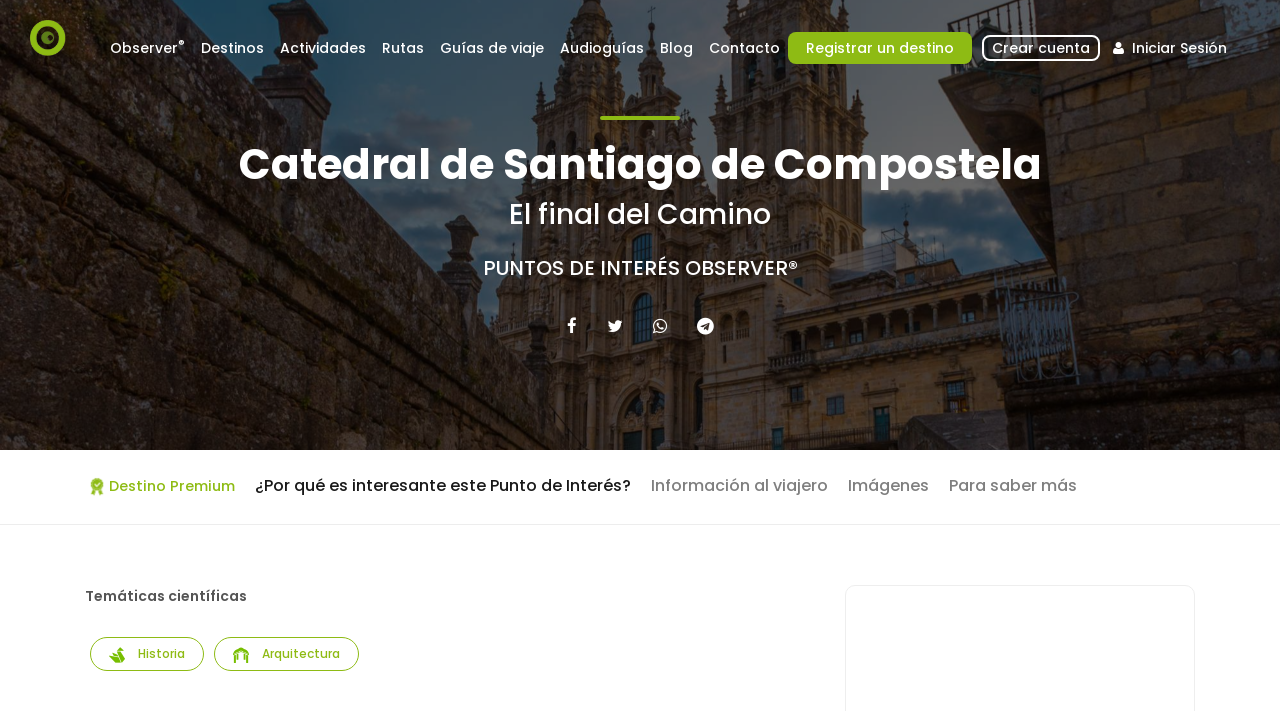

--- FILE ---
content_type: text/html; charset=UTF-8
request_url: https://www.observersciencetourism.com/ga/punto-de-interes/catedral-de-santiago-de-compostela
body_size: 29957
content:
<!DOCTYPE html><html lang="ga"><head><meta charset="utf-8"><meta http-equiv="X-UA-Compatible" content="IE=edge"><meta name="viewport" content="width=device-width, initial-scale=1"><meta name="description" content=""><meta name="author" content=""><meta property="og:image" content="https://www.observersciencetourism.com/media/cache/thumb_800/upload/images/2222645278cdddfadbb2e7594e915ed5.png" /><meta property="og:title" content="Catedral de Santiago de Compostela"><meta property="og:description" content="A principios del siglo IX, el eremita Pelaio encontró en el
monte Libredón un antiguo mausoleo romano del siglo I o II. El obispo de Iria,
Teodomiro, atribuyó los restos humanos de este mausoleo al apóstol Santiago el
Mayor y a dos de sus discípulos. Posteriormente se erigieron pequeñas iglesias
en la zona, y en 1075 se inició la construcción de la catedral románica
temprana. La ciudad de Santiago nace y crece con la catedral.Las obras nuevas, los derribos y las ampliaciones son
constantes en los siglos venideros, cada uno ajustado a los gustos de la época:
románico, gótico, renacentista y barroco. La imagen icónica de la fachada del
Obradoiro de Fernando Casas y Novoa se completó en 1751.



Sin embargo, la Catedral de Santiago sigue evolucionando. En
2010 se puso en marcha un ambicioso programa de restauración con resultados
apreciables a simple vista. En el interior del templo se descubrieron nuevos
frescos y se retiraron líquenes de la especie Xanthoria parietina, que colonizaban la fachada del Obradoiro y le
daban una pigmentación amarillo-anaranjada. En 2021 se instaló una nueva
iluminación interior con un encantador carácter minimalista. Estos cambios
justifican la visita a este monumento a quienes no lo han hecho en los últimos
tiempos. Una opción interesante son las visitas guiadas nocturnas."><meta property="twitter:card" content="summary_large_image"><title>Observer® Science Tourism</title><link rel="icon" href="/bundles/app/frontend/images/favicon.png?v1113" type="image/x-icon"><link rel="apple-touch-icon-precomposed" sizes="114x114"
                  href="/bundles/app/frontend/images/apple-touch-icon-114x114.png?v1113"/><link rel="apple-touch-icon-precomposed" sizes="72x72"
                  href="/bundles/app/frontend/images/apple-touch-icon-72x72.png?v1113"/><link rel="apple-touch-icon-precomposed"
                  href="/bundles/app/frontend/images/apple-touch-icon-57x57-precomposed.png?v1113"/><link href="https://fonts.googleapis.com/css?family=Poppins:300,400,500,600,700,800" rel="stylesheet"><!-- Library - Bootstrap v3.3.5 --><link rel="stylesheet" type="text/css" href="/bundles/app/vendor/css/bootstrap/4.1.3/bootstrap.min.css?v1113" /><link rel="stylesheet" type="text/css" href="/bundles/app/vendor/css/sweetalert/sweetalert.css?v1113" /><!-- APP Custom CSS --><link rel="stylesheet" type="text/css" href="/bundles/app/vendor/css/style.css?v1113" /><link rel="stylesheet" type="text/css" href="/bundles/app/vendor/css/vendors.css?v1113" /><link rel="stylesheet" type="text/css" href="/bundles/app/vendor/css/custom.css?v1113" /><link rel="stylesheet" type="text/css" href="/bundles/app/vendor/css/color-green.css?v1113" /><link rel="stylesheet"  href="/bundles/app/vendor/font-awesome/css/font-awesome.css?v1113"><link rel="stylesheet" type="text/css" href="/bundles/app/vendor/js/slick/slick.css?v1113" /><link rel="stylesheet" type="text/css" href="/bundles/app/vendor/js/slick/slick-theme.css?v1113" /><link rel="stylesheet" type="text/css" href="/bundles/app/frontend/css/app.css?v1113" /><script>var iPointsJson = []; </script><script src="/bundles/app/vendor/js/assets/jquery-2.2.4.min.js?v1113"></script><script id="Cookiebot" src="https://consent.cookiebot.com/uc.js" data-cbid="f0650818-33a5-4133-bc95-45c1444fc937" data-blockingmode="auto" type="text/javascript"></script></head><body><a id="top"></a><div class="page"><header class="header menu_fixed"><div id="logo"><a href="/ga/"><img src="/bundles/app/frontend/images/observer_eye.png?v1113" height="36" data-retina="true"
                 alt="" class="logo_normal"><img src="/bundles/app/frontend/images/logo_sticky.png?v1113" width="150" height="36"
                 data-retina="true" alt="" class="logo_sticky"></a></div><a href="#menu" class="btn_mobile"><div class="hamburger hamburger--spin" id="hamburger"><div class="hamburger-box"><div class="hamburger-inner"></div></div></div></a><nav id="menu" class="main-menu"><ul><li><span><a href="/">Observer<sup>®</sup></a></span><ul><li><a href="/ga/observer/que-es-observer">¿Qué es Observer<sup>®</sup>?</a></li><li><a href="/ga/observer/certificacion">Certificación</a></li><li><a href="/ga/observer/consultoria">Consultoria</a></li></ul></li><li><span><a href="javascript:void(0);">Destinos</a></span><ul><li><a href="/ga/buscar-destinos">Destinos</a></li><li><a href="/ga/buscar-punto-de-interes">Puntos de Interés</a></li></ul></li><li><span><a href="javascript:void(0);">Actividades</a></span><ul><li><a href="/ga/buscar-experiencias">Actividades</a></li><li><a href="/ga/buscar-servicio-asociado">Servicios Asociados</a></li></ul></li><li><span><a href="/ga/buscar-itinerarios">Rutas</a></span></li><li><span><a href="/ga/buscar-guias-viaje">Guías de viaje</a></span></li><li><span><a href="/ga/buscar-audioguias">Audioguías</a></span></li><li><span><a href="/ga/blog">Blog <!--Prensa--></a></span></li><li><span><a href="/ga/contacto">Contacto</a></span></li><!--<li><span><a href="/ga/observer/feder">FEDER</a></span></li>--><li id="registraDestino"><span><a href="/ga/registrodestino"  > Registrar un destino</a></span></li><li id="popover-register"><span><a style="border:2px solid #fff; padding-bottom:0 !important; border-radius:8px; margin-left:10px;" href="/ga/register/" id="register" class="login "> Crear cuenta</a></span></li><li id="sign-in"><span><a href="#sign-in-dialog" id="sign-in" class="login sign-in"><i class="icon-user"></i> Iniciar Sesión</a></span></li></ul></nav></header><main><section class="hero_in tours" style="background: url('/upload/images/2222645278cdddfadbb2e7594e915ed5.png') center center no-repeat; background-size: cover;"><div class="wrapper"><div class="container"><h1 class="fadeInUp"><span></span>Catedral de Santiago de Compostela</h1><h3 class="fadeInUp" style="color: #fff;">El final del Camino</h3><h5 style="margin-top: 25px;"><a href="/ga/buscar-destinos"> Puntos de Interés Observer® </a></h5><ul class="product-heading-social-navmenu-list"><li><a title="Facebook" href="#"
                       onClick="window.open('https://www.facebook.com/sharer.php?u='+window.location.href +'&hashtag=','Facebook','resizable,height=500,width=500'); return false;"><i
                                class="fa fa-facebook"></i></a></li><li><a title="Twitter" href="#"
                       onClick="window.open('https://twitter.com/intent/tweet?url='+window.location.href +'&text=Échale un vistazo a lo que estoy viendo en Observer&hashtags=&via=sciencetourism','Twitter','resizable,height=500,width=500'); return false;"><i
                                class="fa fa-twitter"></i></a></li><li><a title="Whatsapp" href="#"
                       onClick="window.open('https://wa.me/?text=Échale un vistazo a lo que estoy viendo en Observer%3A%20'+window.location.href); return false;"><i
                                class="fa fa-whatsapp"></i></a></li><li><a title="Telegram" href="#"
                       onClick="window.open('https://telegram.me/share/url?url='+window.location.href +'&text=Échale un vistazo a lo que estoy viendo en Observer'); return false;"><i
                                class="fa fa-telegram"></i></a></li></ul></div></div></section><div class="bg_color_1 destination-details-container"><nav class="secondary_nav sticky_horizontal"><div class="container"><ul class="clearfix"><li><span class="observer-green-color premium-icon" data-toggle="tooltip" data-placement="top" data-html="true" title="" data-original-title="Este destino forma parte de nuestros Destinos Premium Observer® y presenta un modelo de Turismo Científico diseñado en función de su territorio. Es un espacio que además de poseer un gran interés científico ofrece una experiencia muy positiva en cuanto a &quot;&lt;strong&gt;Patrimonio natural y cultural; Conservación de la biodiversidad; Actividades turísticas; Personal cualificado; Información específica y Restauración y alojamiento&lt;/strong&gt;&quot;. Para convertirse en Destino Premium ha participado en nuestro &lt;i&gt;Programa de creación de ecosistemas de Turismo Científico Observer®.&lt;/i&gt;"><img src="/bundles/app/frontend/images/premium_icon.png?v1113" />Destino Premium
                                </span></li><li><a href="#introduction" class="active">¿Por qué es interesante este Punto de Interés?</a></li><li><a href="#services">Información al viajero</a></li><li><a href="#images">Imágenes</a></li><li><a href="#description">Para saber más</a></li><li></li></ul></div></nav><div class="container margin_60_35"><div class="row"><div class="col-lg-8"><p><strong>Temáticas científicas</strong></p><ul class="share-buttons topic-buttons"><li><span class="category"><img src="/upload/images/6dda6ec409de53dd243f0f71d16c457b.png">
                                        Historia
                                    </span></li><li><span class="category"><img src="/upload/images/27d2234d540252a68658c30e211a12d1.png">
                                        Arquitectura
                                    </span></li></ul><br><br><section id="introduction" style="text-align: justify;"><div class="main_title_3"><span><em></em></span><h2>¿Por qué es interesante este Punto de Interés?</h2></div><p class="MsoNormal">La Catedral de Santiago es un tesoro románico escondido tras
un suntuoso envoltorio barroco. Desde el exterior del templo ninguna de sus
fachadas, salvo la de Praterías, descubre esta alma románica. Pero si miramos
hacia arriba, la forma románica de la cruz latina emerge con claridad
rápidamente. Los nueve largos siglos de historia de la Catedral de Santiago,
con sus épocas de esplendor y decadencia, están fuertemente ligados a su
carácter de templo de peregrinaje, meta del Camino de Santiago.</p><br><li><a href="#description">Para saber más sobre este Punto de Interés pulsa aquí...</a></li></section><br><section id="images"><div class="main_title_3"><span><em></em></span><h2>Imágenes</h2></div><div class="grid"><ul class="magnific-gallery"><li><figure><img src="/upload/images/a2419025d2a2db36a763e81fb09f6261.jpg" alt=""><figcaption><div class="caption-content"><a href="/upload/images/a2419025d2a2db36a763e81fb09f6261.jpg"
                                                               data-effect="mfp-zoom-in"><i class="fa fa-eye"></i></a></div></figcaption></figure></li><li><figure><img src="/upload/images/06a6894c83e5b24c2af99e132ef26d03.jpg" alt=""><figcaption><div class="caption-content"><a href="/upload/images/06a6894c83e5b24c2af99e132ef26d03.jpg"
                                                               data-effect="mfp-zoom-in"><i class="fa fa-eye"></i></a></div></figcaption></figure></li><li><figure><img src="/upload/images/ae271cf16cf0d5bc2d03bc36ab500543.jpg" alt=""><figcaption><div class="caption-content"><a href="/upload/images/ae271cf16cf0d5bc2d03bc36ab500543.jpg"
                                                               data-effect="mfp-zoom-in"><i class="fa fa-eye"></i></a></div></figcaption></figure></li><li><figure><img src="/upload/images/da21baed8505f96f9e554dbafe9602bf.jpg" alt=""><figcaption><div class="caption-content"><a href="/upload/images/da21baed8505f96f9e554dbafe9602bf.jpg"
                                                               data-effect="mfp-zoom-in"><i class="fa fa-eye"></i></a></div></figcaption></figure></li><li><figure><img src="/upload/images/b4a191113f51467ae7166a2dba976040.jpg" alt=""><figcaption><div class="caption-content"><a href="/upload/images/b4a191113f51467ae7166a2dba976040.jpg"
                                                               data-effect="mfp-zoom-in"><i class="fa fa-eye"></i></a></div></figcaption></figure></li><li><figure><img src="/upload/images/af6b84a59a1fce7be423d4ebb8bd7958.jpg" alt=""><figcaption><div class="caption-content"><a href="/upload/images/af6b84a59a1fce7be423d4ebb8bd7958.jpg"
                                                               data-effect="mfp-zoom-in"><i class="fa fa-eye"></i></a></div></figcaption></figure></li><li><figure><img src="/upload/images/5771ee9e4a1922b74358da8715b66c7c.jpg" alt=""><figcaption><div class="caption-content"><a href="/upload/images/5771ee9e4a1922b74358da8715b66c7c.jpg"
                                                               data-effect="mfp-zoom-in"><i class="fa fa-eye"></i></a></div></figcaption></figure></li><li><figure><img src="/upload/images/aceadcbc3dd3524d885c1498ae47761b.jpg" alt=""><figcaption><div class="caption-content"><a href="/upload/images/aceadcbc3dd3524d885c1498ae47761b.jpg"
                                                               data-effect="mfp-zoom-in"><i class="fa fa-eye"></i></a></div></figcaption></figure></li><li><figure><img src="/upload/images/99c2864661e53814432ae87c55e87364.jpg" alt=""><figcaption><div class="caption-content"><a href="/upload/images/99c2864661e53814432ae87c55e87364.jpg"
                                                               data-effect="mfp-zoom-in"><i class="fa fa-eye"></i></a></div></figcaption></figure></li><li><figure><img src="/upload/images/bfb7c2c4de745d9a4c890413f761f994.jpg" alt=""><figcaption><div class="caption-content"><a href="/upload/images/bfb7c2c4de745d9a4c890413f761f994.jpg"
                                                               data-effect="mfp-zoom-in"><i class="fa fa-eye"></i></a></div></figcaption></figure></li><li><figure><img src="/upload/images/06291c4d4d0eedcd78a4865d12e33396.jpg" alt=""><figcaption><div class="caption-content"><a href="/upload/images/06291c4d4d0eedcd78a4865d12e33396.jpg"
                                                               data-effect="mfp-zoom-in"><i class="fa fa-eye"></i></a></div></figcaption></figure></li><li><figure><img src="/upload/images/3bfd319708ceb78aad923cbaa5588572.jpg" alt=""><figcaption><div class="caption-content"><a href="/upload/images/3bfd319708ceb78aad923cbaa5588572.jpg"
                                                               data-effect="mfp-zoom-in"><i class="fa fa-eye"></i></a></div></figcaption></figure></li></ul></div></section><br><br><br><section id="services"><div class="main_title_3"><span><em></em></span><h2>Información al viajero</h2></div><div class="destination-services"><div class="row"><div class="col-md-4"><strong><u>Cómo llegar?</u></strong><br><br><ul><li><img src="/upload/images/fb03b0008faecf5759354ef786eae218.png" width="24" height="24"/>&nbsp;&nbsp;Tren</li><li><img src="/upload/images/586b7dec9c76ebafd3c9b53e2bb998de.png" width="24" height="24"/>&nbsp;&nbsp;Transporte público</li><li><img src="/upload/images/0ccd7e73f579b4b9304ca2ccf07598ce.png" width="24" height="24"/>&nbsp;&nbsp;Coche</li></ul></div><div class="col-md-4"><strong><u>Comer y dormir</u></strong><br><br><ul><li><img src="/upload/images/9781be1fd69f50abdf59923c86d32af4.png" width="24" height="24"/>&nbsp;&nbsp;Hoteles</li><li><img src="/upload/images/aeffee11b5551efd1365e8efe3e7dc93.png" width="24" height="24"/>&nbsp;&nbsp;Casas Rurales</li><li><img src="/upload/images/7994a6371a47d69e75c65c45f7730421.png" width="24" height="24"/>&nbsp;&nbsp;Restaurantes</li></ul></div><div class="col-md-4"><strong><u>Para hacer Turismo Científico</u></strong><br><br><ul><li><img src="/upload/images/37eda45a8892b2ca6e39990b95dcdc6d.png" width="24" height="24"/>&nbsp;&nbsp;APP de rutas</li><li><img src="/upload/images/05ef384f8ccf642bdd3393f4e3879980.png" width="24" height="24"/>&nbsp;&nbsp;Punto de información general a visitantes</li><li><img src="/upload/images/bf8c6b381234a053f4facfedaf0b295e.png" width="24" height="24"/>&nbsp;&nbsp;Itinerarios científicos</li><li><img src="/upload/images/abc0e2ae6d80baf097c3e356157e080f.png" width="24" height="24"/>&nbsp;&nbsp;Guías y catálogos</li><li><img src="/upload/images/7d6baf81cb1c744eca4e6a45a09468e0.png" width="24" height="24"/>&nbsp;&nbsp;Guías especializados en Turismo Científico</li><li><img src="/upload/images/bc2dae639148f450002e580dc6e89006.png" width="24" height="24"/>&nbsp;&nbsp;Sinaléctica</li><li><img src="/upload/images/0989dccd0712a13c5396a83da7490b67.png" width="24" height="24"/>&nbsp;&nbsp;Empresas de actividades</li></ul></div></div><div class="row"><div class="col-md-4"><strong><u>Perfil de viajeros</u></strong><br><br><ul><li><img src="/upload/images/33bfb45643777fb7096109f0425974f2.png" width="24" height="24"/>&nbsp;&nbsp;Público general</li><li><img src="/upload/images/785da1a5a1780d83ccb4297efb0b1f46.png" width="24" height="24"/>&nbsp;&nbsp;Grupos organizados</li><li><img src="/upload/images/bf595fa5b0ef2a2b4bb10ebeb1a25ad2.png" width="24" height="24"/>&nbsp;&nbsp;Investigadores científicos</li></ul></div><div class="col-md-4"><strong><u>Investigación científica</u></strong><br><br><ul><li><img src="/upload/images/4d8c1d10f18839a3dc9e26271b4405b8.png" width="24" height="24"/>&nbsp;&nbsp;Proyectos I+D+i</li><li><img src="/upload/images/d4424a5de2c34688c2f334e0c2e4ce03.png" width="24" height="24"/>&nbsp;&nbsp;Divulgación de resultados de investigación científica</li></ul></div><div class="col-md-4"><strong><u>Actividades destacadas de Turismo Científico</u></strong><br><br><ul><li><img src="/upload/images/2d390846b77d688a4969cb4509ce5a60.png" width="24" height="24"/>&nbsp;&nbsp;Ciencia Ciudadana</li><li><img src="/upload/images/5ee4de49937442002f15df899220a267.png" width="24" height="24"/>&nbsp;&nbsp;Observación de estrellas</li><li><img src="/upload/images/a2546fda64f4e9069ee7c1a2ce0b72cf.png" width="24" height="24"/>&nbsp;&nbsp;Rutas etnográficas</li></ul></div></div></div></section></div><aside class="col-lg-4"><div class="row"></div><div style="padding-bottom: 15px;"><div id="map" class="map map_single add_bottom_30"></div><div class="block text-center">Praza do Obradoiro. Santiago de Compostela</div></div><div style="clear: both"></div><br><br><section id="associated_services"><div class="main_title_3"><span><em></em></span><h2>Servicios Asociados</h2></div><div class="destination-associated-services"><div class="row"><div class="col-md-12"><strong><u>Alojamientos acreditados</u></strong><br><ul><li><a href="/ga/servicio-asociado/hotel-lux-santiago">Hotel Lux - Santiago</a></li><li><a href="/ga/servicio-asociado/hotel-piornedo">Hotel Piornedo</a></li><li><a href="/ga/servicio-asociado/albergues-del-camino">Albergues del Camino</a></li></ul></div><div class="col-md-12"><strong><u>Restaurantes acreditados</u></strong><br><ul><li><a href="/ga/servicio-asociado/horta-do-obradoiro">Horta do Obradoiro (www.ahortadoobradoiro.com)</a></li></ul></div></div><div class="row"><div class="col-md-12"><strong><u>Servicios complementarios</u></strong><br><ul><li><a href="/ga/servicio-asociado/cicling-the-camino">Cicling the Camino</a></li></ul></div><div class="col-md-12"><strong><u>Agencias de viajes acreditadas</u></strong><br><ul><li><a href="/ga/servicio-asociado/tee-travel">Tee Travel</a></li><li><a href="/ga/servicio-asociado/galicia-incomming">Viajes Viloria - Galicia incoming</a></li></ul></div></div><div class="row"><div class="col-md-12"><strong><u>Investigación y divulgación científica</u></strong><br><ul><li><a href="/ga/servicio-asociado/sociedad-galega-de-historia-natural">Sociedade Galega de Historia Natural (SGHN)</a></li></ul></div><div class="col-md-12"><strong><u>Programas públicos de divulgación científica</u></strong><br><ul><li><a href="/ga/servicio-asociado/programa-todocosmos">Programa TODOCosmos</a></li></ul></div></div><div class="row"><div class="col-md-12"><strong><u>Entidades acreditadas para experiencias</u></strong><br><ul><li><a href="/ga/servicio-asociado/tourgalia">TOURGALIA. Gestión -Turismo - Educación</a></li></ul></div></div></div></section></aside></div></div><div class="container margin_80_55" style="padding-top: 0px;"><br><section id="description" class="add_bottom_30" style="text-align: justify;"><div class="main_title_3"><span><em></em></span><h2>Para saber más</h2></div><p class="MsoNormal" style="text-align: justify;">A principios del siglo IX, el eremita Pelaio encontró en el
monte Libredón un antiguo mausoleo romano del siglo I o II. El obispo de Iria,
Teodomiro, atribuyó los restos humanos de este mausoleo al apóstol Santiago el
Mayor y a dos de sus discípulos. Posteriormente se erigieron pequeñas iglesias
en la zona, y en 1075 se inició la construcción de la catedral románica
temprana. La ciudad de Santiago nace y crece con la catedral.</p><p class="MsoNormal" style="text-align: justify;">Las obras nuevas, los derribos y las ampliaciones son
constantes en los siglos venideros, cada uno ajustado a los gustos de la época:
románico, gótico, renacentista y barroco. La imagen icónica de la fachada del
Obradoiro de Fernando Casas y Novoa se completó en 1751.</p><p></p><p class="MsoNormal" style="text-align: justify; ">Sin embargo, la Catedral de Santiago sigue evolucionando. En
2010 se puso en marcha un ambicioso programa de restauración con resultados
apreciables a simple vista. En el interior del templo se descubrieron nuevos
frescos y se retiraron líquenes de la especie <i>Xanthoria parietina</i>, que colonizaban la fachada del Obradoiro y le
daban una pigmentación amarillo-anaranjada. En 2021 se instaló una nueva
iluminación interior con un encantador carácter minimalista. Estos cambios
justifican la visita a este monumento a quienes no lo han hecho en los últimos
tiempos. Una opción interesante son las visitas guiadas nocturnas.</p></section></div></div></main><div class="contact_section" style=""><div class="container clearfix"><div class="col-lg-5 col-md-6 float-right wow" data-wow-offset="250"><div class="block-reveal"><div class="block-vertical"></div><div class="box_1"><h3>¿Tienes alguna duda?</h3><p>Contacta con nuestro departamento de atención al cliente para cualquier pregunta sobre Observer</p><a href="/ga/contacto" class="btn_1 rounded">Contactar</a></div></div></div></div></div><!--/call_section--><!-- Sign In Popup --><div id="sign-in-dialog" class="sign-in-dialog zoom-anim-dialog mfp-hide"><div class="small-dialog-header"><h3>Iniciar sesión</h3></div><form action="/ga/login_check" method="post"><div class="sign-in-wrapper"><input type="hidden" name="_csrf_token" value="pBnsemW14wFsjvfMOrPzhGRIi9Fvbz2Q5-Aq_piOZlU"/><div class="form-group"><label>Email</label><input type="email" class="form-control" id="username" name="_username" placeholder=""><i class="icon_mail_alt"></i></div><div class="form-group"><label>Contraseña</label><input type="password" class="form-control" name="_password" id="password" value=""><i class="icon_lock_alt"></i></div><div class="clearfix add_bottom_15"><div class="float-right mt-1"><a id="reset-password"
                                                 href="#reset-password-dialog">¿Has olvidado tu contraseña?</a></div></div><div class="text-center"><input id="signinButton" type="submit" value="Entrar" class="btn_1 full-width"></div><div class="text-center"><br><small>Conviérterte en usuario Observer® y danos tu opinión. <br><strong>Regístrate gratuitamente</strong> y podrás acceder a ofertas en actividades o formación.</small><br><br><a href="/ga/register/" id="register">Regístrate ahora</a></div></div></form></div><!--form --><!-- Sign In Popup --><div id="reset-password-dialog" class="sign-in-dialog zoom-anim-dialog mfp-hide"><div class="small-dialog-header"><h3>¿Has olvidado tu contraseña?</h3></div><form><div class="sign-in-wrapper"><div class="form-group"><label>¿Has olvidado tu contraseña?</label><input type="email" class="form-control" name="email_forgot" id="email_forgot"
                       placeholder="Email" required><i class="icon_mail_alt"></i></div><p>Recibirá un correo electrónico con un enlace que le permitirá restablecer su contraseña.</p><div class="text-center"><input id="reset-pwd-button" type="submit" value="Resetear" class="btn_1"></div><br><div class="text-center"><a href="/ga/register/" id="sign-in" class="login sign-in"
                                        title="Iniciar sesión">Iniciar sesión</a></div></div></form></div><footer><div class="container margin_60_35"><div class="row"><div class="col-lg-5 col-md-12 p-r-5"><p><img src="/bundles/app/frontend/images/logo.png?v1113" width="150" height="36" data-retina="true" alt=""></p><p>Observer® es el primer sistema de certificación que permite aunar ciencia, divulgación científica y turismo. Se creó con el propósito de fomentar y mejorar la calidad de las experiencias relacionadas con el Turismo Científico, un segmento emergente, sostenible y de calidad.</p><div class="follow_us"><ul><li>Síguenos en</li><li><a href="https://es-es.facebook.com/observersciencetourism/" target="_blank"><i class="ti-facebook"></i></a></li><li><a href="https://twitter.com/ScienceTourism" target="_blank"><i class="ti-twitter-alt"></i></a></li></ul></div></div><div class="col-lg-3 col-md-6 ml-lg-auto"><h5>Secciones</h5><ul class="links"><li><a href="/ga/">Inicio</a></li><li><a href="/ga/buscar-destinos">Destinos</a></li><li><a href="/ga/buscar-punto-de-interes">Puntos de Interés</a></li><li><a href="/ga/contacto">Contacto</a></li></ul></div><div class="col-lg-3 col-md-6" style="font-size: 0.8em;"><h5>Contacto</h5><ul class="contacts"><li>Edificio Feuga - Campus Sur S/N</li><li>15782 Santiago de Compostela - SPAIN</li><li><a href="tel://34881979630">+34 881 979 630</a></li><li><a href="mailto:info@observersciencetourism.com">info@observersciencetourism.com</a></li></ul></div></div><!--/row--><hr><div class="row"><div class="col-lg-2"><a href="/es/punto-de-interes/catedral-de-santiago-de-compostela"><img src="/bundles/app/frontend/images/flags/flag_spain_24.png?v1113" title="España" /></a>&nbsp;
                <a href="/en/punto-de-interes/catedral-de-santiago-de-compostela"><img src="/bundles/app/frontend/images/flags/flag_uk_24.png?v1113" title="English" /></a>&nbsp;
                                            </div><div class="col-lg-6"><ul id="additional_links"><li><a href="/ga/legal-notice">Términos y Condiciones</a></li><li><a href="/ga/privacy">Política de Privacidad y cookies</a></li><li><span>© 2019 Observer®</span></li></ul></div><div id="footer-iebt" class="col-md-4"><div class="row"><p class="col-md-12 text-center"><small>Empresa de Base Tecnológica. Universidade de Santiago de Compostela. IEBT (66/176/2012/IEBT, Xunta de Galicia)</small></p></div><!-- row --><div class="row"><div class="col-md-12 text-center" style="margin-top: -12px;"><img src="/bundles/app/frontend/images/logo-footer-usc.jpg?v1113" height="32px"><img src="/bundles/app/frontend/images/logo-footer-faz.jpg?v1113" height="32px"></div></div><!-- row --></div></div></div></footer><!--/footer--></div><!-- JQuery v1.11.3 --><script src="/bundles/app/vendor/js/assets/modernizr.js?v1113"></script><script src="/bundles/bazingajstranslation/js/translator.min.js?v1113"></script><script src="https://www.observersciencetourism.com/translations?locales=ga"></script><script src="/bundles/app/vendor/js/sweetalert/sweetalert.min.js?v1113"></script><script src="/bundles/app/vendor/js/assets/common_scripts.js?v1113"></script><script src="/bundles/app/vendor/js/slick/slick.min.js?v1113"></script><script src="/bundles/app/vendor/js/assets/main.js?v1113"></script><script src="/bundles/app/vendor/js/assets/validate.js?v1113"></script><script src="/bundles/app/frontend/js/app.js?v1113"></script><!-- DATEPICKER  --><script>
    $(function() {
        'use strict';
        $('input[name="dates"]').daterangepicker({
            autoUpdateInput: false,
            locale: {
                cancelLabel: 'Clear'
            }
        });
        $('input[name="dates"]').on('apply.daterangepicker', function(ev, picker) {
            $(this).val(picker.startDate.format('MM-DD-YY') + ' > ' + picker.endDate.format('MM-DD-YY'));
        });
        $('input[name="dates"]').on('cancel.daterangepicker', function(ev, picker) {
            $(this).val('');
        });
    });
</script><script>
    var uploadImagesDir = '/upload/images/';
    var language = 'ga';
    var basePath = 'https://www.observersciencetourism.com/ga/';
    var baseLang = 'ga';
    var baseUrl = 'https://www.observersciencetourism.com' + '/' + baseLang + '/';
    var flashSuccess = [];
    var flashError   = [];
    var flashNotice   = [];
</script><!-- Global site tag (gtag.js) - Google Analytics --><script async src="https://www.googletagmanager.com/gtag/js?id=UA-147451585-1"></script><script>
    window.dataLayer = window.dataLayer || [];
    function gtag(){dataLayer.push(arguments);}
    gtag('js', new Date());

    gtag('config', 'UA-147451585-1');
</script><script>
        var destinationLat = '42.8812350912963';
        var destinationLng = '-8.544808986734946';
    </script><script src="https://maps.googleapis.com/maps/api/js?v=3.exp&key=AIzaSyD6moOmhi38356W3bAd8UPbM1J1nFGw5U4" type="application/javascript" name="gmaps"></script><script src="/bundles/app/frontend/js/search/destination.js?v1113"></script><script src="/bundles/app/frontend/js/partials/reviews.js?v1113"></script><script>
        $(function(){
            $('#videos iframe').each(function(){
                if($(this).attr('width') && $(this).attr('height')){
                    $(this).width($(this).attr('width')+'px');
                    $(this).height($(this).attr('height')+'px');
                    $(this).css('max-width','100%');
                }
            });
        });
    </script></body></html>

--- FILE ---
content_type: text/css
request_url: https://www.observersciencetourism.com/bundles/app/vendor/css/custom.css?v1113
body_size: 978
content:
/*============================================================================================*/
/* Your custom styles below */
/*============================================================================================*/

/*-------- 3.7 Register Modal --------*/
#register-dialog {
    background: #fff;
    padding: 30px;
    padding-top: 0;
    text-align: left;
    max-width: 600px;
    margin: 40px auto;
    position: relative;
    box-sizing: border-box;
    -webkit-border-radius: 4px;
    -moz-border-radius: 4px;
    -ms-border-radius: 4px;
    border-radius: 4px;
}

/* Popup close button*/
#register-dialog .mfp-close,
#lang-dialog .mfp-close {
    color: #666;
    background-color: #e4e4e4;
    -webkit-border-radius: 50%;
    -moz-border-radius: 50%;
    -ms-border-radius: 50%;
    border-radius: 50%;
    top: 12px;
    right: 20px;
    width: 32px;
    height: 32px;
    line-height: 32px;
}

#register-dialog .mfp-close:hover,
#lang-dialog .mfp-close:hover {
    color: #fff;
    background-color: #66676b;
}

#register-dialog .mfp-close:before {
    font-size: 24px;
    font-family: 'ElegantIcons';
    content: "\4d";
}

--- FILE ---
content_type: text/css
request_url: https://www.observersciencetourism.com/bundles/app/vendor/css/color-green.css?v1113
body_size: 3988
content:
/*-------- COLOR GREEN--------*/
[data-loader="circle-side"] {
  border: 2px solid #8ebb14;
}

/* Main navigation */
header.sticky .main-menu > ul > li span > a {
  color: #444;
}
header.sticky .main-menu > ul > li span:hover > a {
  opacity: 1;
  color: #8ebb14;
}

.main-menu ul ul li:hover > a {
  background-color: #f9f9f9;
  color: #8ebb14;
  padding-left: 18px;
}

/*-------- 1.1 Typography --------*/
.main_title_2 span em {
  background-color: #8ebb14;
}

.main_title_3 span em {
  background-color: #8ebb14;
}

/*General links color*/
a {
  color: #8ebb14;
}
a:hover, a:focus {
  color: #111;
  text-decoration: none;
  outline: none;
}

/*-------- 1.2 Buttons --------*/
a.btn_1,
.btn_1 {
  background: #8ebb14;
}
a.btn_1.outline,
.btn_1.outline {
  border: 2px solid #8ebb14;
  color: #8ebb14;
}

a.btn_map:hover {
  color: #8ebb14;
}

a.btn_map_in,
.btn_map_in {
  background: #8ebb14;
}

/*-------- 1.3 Structure --------*/
.hero_in a.btn_photos:hover {
  color: #8ebb14;
}

/* Footer */
footer ul li a:hover {
  color: #8ebb14;
  opacity: 1;
}
footer ul.links li a:hover:after {
  opacity: 1;
  color: #8ebb14;
}

/* Newsletter footer*/
#newsletter input[type='submit'] {
  background-color: #8ebb14;
}

/*============================================================================================*/
/* 2.  CONTENT */
/*============================================================================================*/
#custom-search-input input[type='submit'] {
  background-color: #8ebb14;
}

.custom-search-input-2 input[type='submit'] {
  background-color: #8ebb14;
}

.owl-theme .owl-dots .owl-dot.active span,
.owl-theme .owl-dots .owl-dot:hover span {
  background: #82CA97 !important;
}

a.box_news:hover h4 {
  color: #8ebb14;
}

.box_grid a.wish_bt.liked:after {
  color: #8ebb14;
}
.box_grid a.wish_bt:hover.liked:after {
  color: #8ebb14;
}

.box_list a.wish_bt.liked:after {
  color: #8ebb14;
}
.box_list a.wish_bt:hover.liked:after {
  color: #8ebb14;
}

.layout_view a:hover {
  color: #8ebb14;
}

.switch-field label:hover {
  color: #8ebb14;
}

.secondary_nav ul li a:hover {
  color: #8ebb14;
}

a.btn_infobox_detail:before:hover {
  color: #8ebb14;
}

.btn_infobox_get_directions, a.btn_infobox_phone {
  color: #8ebb14;
}

.contact_info ul li h4 {
  color: #8ebb14;
}

.search_bar_error input[type='submit'] {
  background-color: #8ebb14;
}

.form_title h3 strong {
  background-color: #8ebb14;
}

.grid ul li figcaption a:hover, .grid ul li figcaption a:focus {
  color: #8ebb14;
}

ul#cat_nav li a:hover, ul#cat_nav li a#active, ul#cat_nav li a.active {
  color: #8ebb14;
}

.list_articles ul li a:hover {
  color: #8ebb14;
}

#toTop:hover {
  background-color: #8ebb14;
}

.accordion_2 .card-header h5 a i.indicator {
  color: #8ebb14;
}

#cookie-bar .cb-policy {
  background: #8ebb14;
}

.applyBtn.btn.btn-sm.btn-primary {
  background-color: #8ebb14;
}

/*============================================================================================*/
/* MAP CLUSTERER */
/*============================================================================================*/
.cluster-visible {
  background-color: #8ebb14;
}
.cluster-visible:before {
  border: 7px solid #8ebb14;
  box-shadow: inset 0 0 0 4px #8ebb14;
}

/*============================================================================================*/
/* BLOG */
/*============================================================================================*/
article.blog .post_info h3 a:hover {
  color: #8ebb14;
}

.comments-list h3 a:hover {
  color: #8ebb14;
}

.widget ul.cats a:hover {
  color: #8ebb14;
}

.tags a:hover {
  background-color: #8ebb14;
}

.postmeta ul li a:hover {
  color: #8ebb14;
}

/*============================================================================================*/
/* PRICING TABLES */
/*============================================================================================*/
.pricing-switcher .fieldset {
  background-color: #8ebb14;
}
.pricing-switcher .switch {
  background-color: #5ebb79;
}

@media only screen and (min-width: 769px) {
  .pricing-wrapper > li::before {
    background-color: white;
  }
}


--- FILE ---
content_type: text/css
request_url: https://www.observersciencetourism.com/bundles/app/frontend/css/app.css?v1113
body_size: 28602
content:
a.btn_1:hover, .btn_1:hover {
    background: #008298;
    color: #fff;
}

.hero_in .wrapper h5, .hero_in .wrapper h5 a{
    color: white;
    font-size: 14px;
}

.hero_in .wrapper h5 a:hover{
    color: #8ebb14;
}
.text-center{text-align: center;}
.block{display: block;}

.bglines li{padding: 4px 15px; border-bottom: 1px solid #f2f2f2;}
.bglines strong{color:#000;}
.stamp-container.full img{width: 100%; max-width: 100%}
.fos_user_registration_register label{max-width: 100% !important;}
.mb-20{margin-bottom: 20px;}
.pt-50{padding-top: 100px;}
.pb-50{padding-bottom: 50px;}
.pt-10{padding-top: 10px;}
.pb-10{padding-bottom: 10px;}

.tracks-tabs{display: flex; flex-wrap: wrap;}
.tracks-tabs .tracks-tab{padding: 5px 15px; border:1px solid #f2f2f2; margin-right: 5px;}
.tracks-tabs .tracks-tab.active{background: #8ebb14; color:#fff;}
.tracks-tab-content {width: 100%; padding: 10px;}
.tracks-tab-content .row{display: block !important}
.tracks-tab-content .col-sm-4{width: 100% !important; text-transform: uppercase;}
.tracks-tab-content audio{width: 100%;padding: 10px;}

.audioguias .travelstyle .stamp-container img{max-width: 100% !important}

.linebottom{padding-bottom: 20px; border-bottom: 1px solid #ddd}
.search_results{border-top: 1px solid #f2f2f2; background: #fff;}
#search_results_list li{margin-bottom: 10px; border-bottom: 1px solid #f2f2f2; padding-bottom: 10px;}
#search_results_list li a{display: flex; justify-content: flex-start; align-items: center; color:#000; text-align: left; font-weight: 600; font-size: 17px; line-height: 24px; position: relative;padding-right: 200px;}
#search_results_list li a img{width: 60px; border-radius: 8px; margin-right: 10px;}
#search_results_list li a span.bloque{display: block;}
#search_results_list li .premium-icon{position: absolute; right: 20px;   font-size: 12px; margin:0}
.text-left{text-align: left;}
#registraDestino{background: #8ebb14; display:inline-block; padding: 5px 10px; border-radius: 8px;}
#registraDestino a{padding-bottom: 0;}

.registro-section{padding-top: 180px; padding-bottom: 50px;}
.registro-section .row{ align-items: center;}
.registro-section h1{color:#fff; font-weight: bold;}
.registro-section .content{padding: 30px 44px; background: #fff; border-radius: 10px; box-shadow: 0 2px 10px rgba(0,0,0,0.04);
  -webkit-box-shadow: 0px 0px 30px 0px rgba(0, 0, 0, 0.1);
  -moz-box-shadow: 0px 0px 30px 0px rgba(0, 0, 0, 0.1);
  box-shadow: 0px 0px 30px 0px rgba(0, 0, 0, 0.1);
}
.registro-section .content ul{margin-top: 5px; padding-top: 25px; border-top: 2px solid #121921}
.registro-section .content ul li{padding-left: 40px; position: relative; margin-bottom: 10px; padding-bottom: 10px; border-bottom: 1px solid #f2f2f2;}
.registro-section .content ul li strong{color: #000}
.registro-section .content ul li i{color:#8EBB13; position: absolute; top: 50%; margin-top: -20px; left: 0; font-size: 20px;}
.registro-section .content  p{margin-bottom: 0;}
.registro-section .content  p strong{font-size: 16px; margin-bottom: 0; line-height: 22px; color:#121921 !important}
.contentwhite{padding: 30px; background: #fff; border-radius: 10px; margin:50px 0;
  -webkit-box-shadow: 0px 0px 30px 0px rgba(0, 0, 0, 0.1);
  -moz-box-shadow: 0px 0px 30px 0px rgba(0, 0, 0, 0.1);
  box-shadow: 0px 0px 30px 0px rgba(0, 0, 0, 0.1);

}
.destacado{font-size: 20px; line-height: 24px;}
.contentwhite.oscuro{background: #121921; color:#fff;}
.contentwhite.oscuro a:hover{color:#fff !important}

.select-wrapper {
        margin: 150px auto;
        max-width: 600px;
        width: calc(100% - 40px);
      }

      .select-pure__select {
        align-items: center;
        background: #fff;
        box-sizing: border-box;
        color: #363b3e;
        border-radius: 4px;
        cursor: pointer;
        display: flex;
        font-size: 16px;
        font-weight: 500;
        justify-content: left;
        min-height: 50px;
        padding: 0px 15px;
        position: relative;
        transition: 0.2s;
        width: 100%;
      }

      .select-pure__options {
        border-radius: 4px;
        border: 1px solid rgba(0, 0, 0, 0.15);
        box-shadow: 0 2px 4px rgba(0, 0, 0, 0.04);
        box-sizing: border-box;
        color: #363b3e;
        display: none;
        left: 0;
        max-height: 221px;
        overflow-y: scroll;
        position: absolute;
        top: 50px;
        width: 100%;
        z-index: 5;
        text-align: left;
      }

      .select-pure__select--opened .select-pure__options {
        display: block;
      }

      .select-pure__option {
        background: #fff;
        border-bottom: 1px solid #e4e4e4;
        box-sizing: border-box;
        line-height: 25px;
        padding: 10px;
      }

      .select-pure__option--selected {
        color: #e4e4e4;
        cursor: initial;
        pointer-events: none;
      }

      .select-pure__option--hidden {
        display: none;
      }

      .select-pure__selected-label {
        background: #5e6264;
        border-radius: 4px;
        color: #fff;
        cursor: initial;
        display: inline-block;
        margin: 5px 10px 5px 0;
        padding: 3px 7px;
      }

      .select-pure__selected-label:last-of-type {
        margin-right: 0;
      }

      .select-pure__selected-label i {
        cursor: pointer;
        display: inline-block;
        margin-left: 7px;
      }

      .select-pure__selected-label i:hover {
        color: #e4e4e4;
      }

      .select-pure__autocomplete {
        background: #f9f9f8;
        border-bottom: 1px solid #e4e4e4;
        border-left: none;
        border-right: none;
        border-top: none;
        box-sizing: border-box;
        font-size: 16px;
        outline: none;
        padding: 10px;
        width: 100%;
      }


#my-shared-destinations #list_sidebar .row{display: block;}
#my-shared-destinations #list_sidebar{width: 100%; max-width: none; display: block;}
#my-shared-destinations #list_sidebar .box_grid{display: flex; flex-wrap: wrap; justify-content: flex-start; padding: 20px;}
#my-shared-destinations #list_sidebar .box_grid h3{margin-bottom: 0;}
#my-shared-destinations #list_sidebar .box_grid figure{width: 100px; height: auto;}
#my-shared-destinations #list_sidebar .box_grid .wrapper{width: calc(100% - 120px); padding-top: 0;}
#my-shared-destinations #list_sidebar .box_grid a{display: inline-block;}
#my-shared-destinations #list_sidebar .box_grid figure a img{position: relative; top: 0; -webkit-transform: none;
-moz-transform: none;
-ms-transform: none;
-o-transform: none;
transform: none;
left: 0;
}
#my-shared-destinations #list_sidebar ul.share-buttons{margin-bottom: 15px;}
#my-shared-destinations #list_sidebar .box_grid p{margin-bottom: 10px;}
#my-shared-destinations #list_sidebar .destination-item-container ul.service-buttons li span{border:none; padding: 0;}

.formuser .bgwhite{padding: 30px; background: #fff;}



#my-shared-itineraries #list_sidebar .row{display: block;}
#my-shared-itineraries #list_sidebar{width: 100%; max-width: none; display: block;}
#my-shared-itineraries #list_sidebar .box_grid{display: flex; flex-wrap: wrap; justify-content: flex-start; padding: 20px;}
#my-shared-itineraries #list_sidebar .box_grid h3{margin-bottom: 0;}
#my-shared-itineraries #list_sidebar .box_grid figure{width: 100px; height: auto;}
#my-shared-itineraries #list_sidebar .box_grid .wrapper{width: calc(100% - 120px); padding-top: 0;}
#my-shared-itineraries #list_sidebar .box_grid a{display: inline-block;}
#my-shared-itineraries #list_sidebar .box_grid figure a img{position: relative; top: 0; -webkit-transform: none;
-moz-transform: none;
-ms-transform: none;
-o-transform: none;
transform: none;
left: 0;
}
#my-shared-destinations #list_sidebar ul.share-buttons{margin-bottom: 15px;}
#my-shared-itineraries #list_sidebar .box_grid p{margin-bottom: 10px;}
#my-shared-itineraries #list_sidebar .destination-item-container ul.service-buttons li span{border:none; padding: 0;}

  .main-menu > ul > li span > a{font-size: 14px !important}

#share-destination .grid{width: 100%; margin:0 30px;}
#share-destination ul.magnific-gallery{width: 100%; text-align:left;}
#share-destination ul.magnific-gallery li{background: none; display: inline-block; width: 100px !important; margin-right: 10px;}
#share-destination ul.magnific-gallery li figure{margin:0 !important}
#share-destination ul.magnific-gallery li figure > img, #share-itinerary ul.magnific-gallery li figure > img{ width: 100% !important; height: auto !important;}

#share-destination .bootstrap-select > .dropdown-toggle, #share-itinerary .bootstrap-select > .dropdown-toggle{background: none; border:1px solid #ccc}
#share-destination label, #share-itinerary label{text-transform:uppercase; font-size:11px; margin-bottom:0; text-align:left;}
#share-destination .row > div, #share-itinerary  .row > div{margin-bottom:12px;}
.tabs nav a i{color:#F90; margin-right:7px;}

#share-destination .form-group label{width:100% !important; max-width:100% !important;}
#share-destination .form-group .col-sm-10{width:100% !important; max-width:100% !important;}

#share-itinerary .form-group label{width:100% !important; max-width:100% !important;}
#share-itinerary .form-group .col-sm-10{width:100% !important; max-width:100% !important;}



.form-group .checkbox label{display:block; text-align:left; padding-left:20px;}
.form-group .checkbox label input{width:auto; margin-right:10px; position:absolute; left:0; height:auto; margin-top:3px;}

#CybotCookiebotDialogFooter #CybotCookiebotDialogBodyButtonAccept, #CybotCookiebotDialogFooter #CybotCookiebotDialogBodyLevelButtonAccept, #CybotCookiebotDialogFooter #CybotCookiebotDialogBodyLevelButtonLevelOptinAllowAll, #CookiebotWidget #CookiebotWidget-buttons #CookiebotWidget-btn-change{background-color:#8ebb14 !important; border-color:#8ebb14 !important}

#CybotCookiebotDialogFooter #CybotCookiebotDialogBodyLevelButtonCustomize, #CybotCookiebotDialogFooter #CybotCookiebotDialogBodyLevelButtonLevelOptinAllowallSelection, #CybotCookiebotDialogFooter .CybotCookiebotDialogBodyButton{ border-color:#8ebb14 !important}
#CookiebotWidget .CookiebotWidget-consent-details button{color:#8ebb14 !important}
#CookiebotWidget .CookiebotWidget-body .CookiebotWidget-consents-list li.CookiebotWidget-approved svg{fill: #8ebb14 !important}
#CybotCookiebotDialogTabContent input:checked + .CybotCookiebotDialogBodyLevelButtonSlider{background: #8ebb14 !important}
#CybotCookiebotDialog.CybotEdge #CybotCookiebotDialogBodyEdgeMoreDetails a{color:#8ebb14 !important}

.travelstyle{margin-bottom:70px;}
.travelstyle figure{margin-bottom:0;}

.travelstyle .stamp-container img{max-width:200px}


.travelstyle .wrapper{
font-size: 12px;
margin: 0px 0 0 0;
  margin-left: 0px;
margin-left: 0px;
display: inline-block;
margin-top: 10px;
width: 90%;
margin-left: 5%;
}

 .travelstyle .wrapper h3{font-size:14px !important; text-align:center; margin-bottom:0 !important}


.hero_in.covid-safe-section:before {
    background: url('/bundles/app/frontend/images/heros/covid.jpg') center center no-repeat;
    -webkit-background-size: cover;
    -moz-background-size: cover;
    -o-background-size: cover;
    background-size: cover;
}

.hero_in.contact-section:before {
    background: url('/bundles/app/frontend/images/heros/bg_hero_contact_section.jpg') center center no-repeat;
    -webkit-background-size: cover;
    -moz-background-size: cover;
    -o-background-size: cover;
    background-size: cover;
}

.hero_in.international-network-section:before {
    background: url('/bundles/app/frontend/images/heros/bg_hero_international_network.jpg') center center no-repeat;
    -webkit-background-size: cover;
    -moz-background-size: cover;
    -o-background-size: cover;
    background-size: cover;
}

.hero_in.consultancy-section:before {
    background: url('/bundles/app/frontend/images/heros/bg_hero_consultancy_section.jpg') center center no-repeat;
    -webkit-background-size: cover;
    -moz-background-size: cover;
    -o-background-size: cover;
    background-size: cover;
}

.hero_in.observer-section:before {
    background: url('/bundles/app/frontend/images/heros/bg_hero_observer_section.jpg') center center no-repeat;
    -webkit-background-size: cover;
    -moz-background-size: cover;
    -o-background-size: cover;
    background-size: cover;
}
.registro-section{position: relative;}
.registro-section:before {
  content:"";
  position: absolute;
  left: 0;
  top: 0;
  height: 100%;
  width: 100%;
    background: url('/bundles/app/frontend/images/fondo.jpg') center center no-repeat;
    -webkit-background-size: cover;
    -moz-background-size: cover;
    -o-background-size: cover;
    background-size: cover;
}

.hero_in.certification-section:before {
    background: url('/bundles/app/frontend/images/heros/bg_hero_certification_section.jpg') center center no-repeat;
    -webkit-background-size: cover;
    -moz-background-size: cover;
    -o-background-size: cover;
    background-size: cover;
}

.hero_in.formation-section:before {
    background: url('/bundles/app/frontend/images/heros/bg_hero_formation_section.jpg') center center no-repeat;
    -webkit-background-size: cover;
    -moz-background-size: cover;
    -o-background-size: cover;
    background-size: cover;
}

.hero_in.feder-section:before {
    background-color: #032F83;
    -webkit-background-size: cover;
    -moz-background-size: cover;
    -o-background-size: cover;
    background-size: cover;
    height: 250px;
}

.hero_in.feder-section .wrapper {
    height: 250px;
}

.hero_in .wrapper h1 span {
    background-color: #8ebb14 !important;
}

#custom-search-input input[type='submit'] {
    background-color: #8ebb14;
    margin: 0px;
}

.custom-search-input-2 input[type='submit'] {
    background-color: #8ebb14;
    margin: 0px;
}

a.box_feat i {
    color: #8ebb14;
}

.owl-theme .owl-dots .owl-dot.active span, .owl-theme .owl-dots .owl-dot:hover span {
    background: #8ebb14 !important;
}

.topics-container {
    padding: 10px;
    background-color: white;
    border: 1px solid #e5e5e5;
    border-radius: 3px;
}

.topics-container .topics-item {
    padding: 10px;
    border-right: 1px solid #e5e5e5;
    cursor: pointer;
    max-width: 33%;
    border-bottom: none;
}

.topics-container h5 {
    font-size: 14px;
    line-height: 18px;
    font-weight: 700;
    text-align: center;
    margin-top: 5px;
}

.topics-container h3 {
    color: #8ebb14;
}

.topics-container h5:hover {
    font-size: 15px;
    color: #485431;
}

.topics-container img {
    max-width: 35px;
    padding-bottom: 10px;
}

.topics-container .topics-item:nth-child(6n) {
    border-right: none;
}

.destination-grid-container .box_grid .wrapper {
    padding: 25px;
    min-height: 174px;
}

.custom-search-input-2 .form-group {
    display: flex;
}

.filter_type h6 {
    font-size: 16px;
}

.filter_type .filter_toggle, .filter_type .filter_toggle-button-up{
    display: none;
}

#filters_col label {
    max-width: 75%;
}

.marker_info img {
    max-width: 100% !important;
}

.marker_info h3 {
    font-size: 14px !important;
    margin-bottom: 10px;
}

.destination-item-container ul.service-buttons li span.category {
    border-color: #008298;
    color: #008298;
}

.destination-item-container ul.service-buttons{
    border: none;
    display: inline-block;
    text-align: left;
}

.destination-item-container ul.service-buttons li span {
    background: #fff;
    border: 1px solid #666;
    border-radius: 5px;
    font-size: 11px;
    padding: 7px 7px;
    transition: .3s;
    display: inline-block;
    line-height: 23px;
    font-weight: 500;
    width: max-content;
    margin-top: 2px;
}

.service-buttons li:last-child {
    margin-right: initial !important;
    float: none !important;
}

.destination-details-container ul.bullets {
    display: flex;
    max-width: max-content;
}

.destination-details-container  ul.bullets li {
    padding-right: 15px;
}

.destination-details-container  .destination-services span{
    padding-left: 15px;
    display: inline-block;
}

.destination-details-container  .destination-services span:before {
    font-style: normal;
    font-weight: normal;
    font-family: 'ElegantIcons';
    font-size: 14px;
    font-size: 0.875rem;
    content: "\5c";
    color: #ccc;
    padding-right: 10px;
    left: 0;
    top: 0;
}

.destination-details-container .magnific-gallery{
    display: inline;
}

.destination-details-container .magnific-gallery li{
    padding: 10px;
    background-color: white;
}

.destination-details-container section{
    border-bottom: none !important;
}

.destination-item-container .room_type:nth-of-type(even){
    background-color: #f8f8f8 !important;
}

.destination-details-container ul.topic-buttons li span.category {
    border-color: #8ebb14;
    color: #8ebb14;
}

.destination-details-container ul.topic-buttons{
    text-align: left;
}

.destination-details-container  ul.topic-buttons img{
    width: 16px;
    margin-right: 10px;
}

.destination-details-container ul.topic-buttons li span{
    background: #fff;
    border: 1px solid #666;
    border-radius: 50px;
    font-size: 12px;
    padding: 7px 18px;
    transition: .3s;
    display: inline-block;
    line-height: 17px;
    font-weight: 500;
    width: max-content;
}
.bg_rounder_color_1 {
    padding: 30px 30px;
    background-color: #fff !important;
    border-radius: 10px;
    border: 1px solid #eee !important;
    margin-bottom: 20px;
}

.destination-details-container .map.map_single {
    height: 280px;
    border-radius: 10px;
    border: 1px solid #eee;
}

.destination-details-container .destination-agencies-section-row{
    border-radius: 10px;
    border: 1px solid #eee !important;
    padding: 10px 10px 10px;
    text-align: center;
    background-color: #fff !important;
}

.destination-details-container .destination-agencies-section-row p{
    margin-bottom: 10px;
}

.stamp-container {
    text-align: center;
    margin-bottom: 45px;
}

.stamp-container a{display:inline-block; position:relative;}
/*.stamp-container a:after{content:""; position:absolute; top: -12px;
right: 10px;
height: 33px;
width: 27px;
background: #fff url("/bundles/app/frontend/images/descargarpdf.png") no-repeat center center;
    background-size: auto;
background-size: 76% auto;
border-radius: 5px;
border: 1px solid #8ebb14;

}*/


.stamp-container img {
    max-width: 150px;
}

.list-widget-social {
    margin-top:20px;
    border: 1px solid #ededed;
    background-color: #f8f8f8;
    padding: 25px;
}
.list-widget-social , .list-widget-social li{
    float:left;
}
.list-widget-social li{
    margin-right:8px;
}
.list-widget-social li a {
    width:36px;
    height:36px;
    display:block;
    line-height:36px;
    border-radius:4px;
    color:#fff;
    background: #008298;
    text-align: center;
}
.list-widget-social li a:hover {
    background: #2C3B5A;
}

@media (max-width: 768px) {
    .topics-container .topics-item {
        /*border-bottom: 1px solid #e5e5e5;*/
    }

    .topics-container .topics-item:nth-child(3n) {
        border-right: none;
    }
}

.topics-section {
    position: relative;
    top: -30px;
    z-index: 999999;
}

.section-observer-info {
    margin-bottom: 20px;
}

.section-observer-info p {
    margin-bottom: 5px;
    min-height: 70px;
}

.main_title_2 h2 {
    margin: 25px 0 20px 0;
}

.main_title_2 p {
    font-size: 18px;
}

.section-observer-info small {
    font-size: 15px;
}

.destination-item-container .bullets li {
    font-size: 12px;
}

.box_grid figure small, .point-of-interest-box figure small {
    position: relative;
    left: -20px;
    float: right;
}

.slick-prev:before, .slick-next:before {
    color: #8ebb14;
}

.slick-dots li.slick-active button:before {
    color: #8ebb14;
}

.slick-dots li button:before {
    color: #8ebb14;
}

.call_section {
    background: url('/bundles/app/frontend/images/home_slider/slide_2.jpg') center center no-repeat;
    -webkit-background-size: cover;
    -moz-background-size: cover;
    -o-background-size: cover;
    background-size: cover;
    min-height: 400px;
    padding: 10% 0;
}

.contact_section {
    background: url('/bundles/app/frontend/images/home_slider/slide_3.jpg') center center no-repeat;
    -webkit-background-size: cover;
    -moz-background-size: cover;
    -o-background-size: cover;
    background-size: cover;
    min-height: 400px;
    padding: 10% 0;
}

.planner_section {
    background: url('/bundles/app/frontend/images/planner_background.jpg') center center no-repeat;
    -webkit-background-size: cover;
    -moz-background-size: cover;
    -o-background-size: cover;
    background-size: cover;
    /*padding: 60px 140px;*/
    height: auto;
}

#plannerContent {
    background-color: rgba(255, 255, 255, 0.9);
}

.animated .block-vertical {
    background: #8ebb14;
}

@media (min-width: 1280px) {
    .topics-section {
        max-width: 1024px;
    }
}

@media (min-width: 1024px) {
    .topics-section {
        max-width: 1012px;
    }
}

@media (max-width: 1024px) {
    #hero_video {
        background: #ccc url('/bundles/app/frontend/images/heros/portada.jpg');
        -webkit-background-size: cover;
        -moz-background-size: cover;
        -o-background-size: cover;
        background-size: cover;
    }
}

button.btn-full {
    width: 100%;
    padding: 10px;
    background-color: #8ebb14;
    font-weight: bold;
    border: none;
    cursor: pointer;
}

.box_style_1 {
    background: #fff;
    -webkit-border-radius: 3px;
    -moz-border-radius: 3px;
    border-radius: 3px;
    border: 1px solid #ddd;
    padding: 30px;
    position: relative;
    color: #666;
    font-size: .9em;
}

ul.pagination .page-item.active .page-link {
    background-color: #8ebb14;
    border-color: #8ebb14;
}

section#description h2,
section#reviews h2,
section#services h2,
section#images h2,
section#other_info h2,
section#itineraries h2,
section#points_of_interest h2,
section#activities h2,
section#send-review h2 {
    font-size: 24px;
    font-size: 1.5rem;
}
section#description h3,
section#reviews h3,
section#services h3,
section#images h3,
section#other_info h3,
section#itineraries h3,
section#points_of_interest h3,
section#activities h3,
section#send-review h3 {
    font-size: 21px;
    font-size: 1.3125rem;
}
section#description h4,
section#reviews h4,
section#services h4,
section#images h4,
section#other_info h4,
section#itineraries h4,
section#points_of_interest h4,
section#activities h4,
section#send-review h4 {
    font-size: 18px;
    font-size: 1.125rem;
}

#reviews .rev-images {
    margin-bottom: 20px;
}

#reviews .rev-images img {
    border:2px solid #8ebb14;
    padding: 2px;
}

.hero_in.tours h1 {
    text-transform: none !important;
}

.hero_in.tours h5 {
    text-transform: uppercase;
}

.hero_in.tours h5,
.hero_in.tours h5 a {
    font-size: 1.2em;
}

.hidden {
    display: none;
}

div.review-rating-component i.fa {
    color: #8ebb14;
    cursor: pointer;
}

section#description {
    font-size: 0.875rem !important;
    line-height: 1.6 !important;
    font-family: "Poppins", Helvetica, sans-serif !important;
    color: #555 !important;
    text-align: justify !important;
}

section#description ul, section#description ol {
    list-style: inherit !important;
}

section#description ul li , section#description ol li {
    margin-left: 25px;
}

/** For second level lists in descriptions */
section#description ul ul , section#description ol ol {
    margin-left: 25px;
}

section#description ul ul li, section#description ol ol li {
    list-style: circle !important;
}

.hero_in .wrapper h1 {
    text-transform: none !important;
}


@media (max-width:1200px){
.main-menu > ul > li span > a{font-size: 13px !important; padding-left: 6px;  padding-right: 6px;}

}

@media (max-width: 767px) {
    .hero_in .wrapper h1 {
        font-size: 1.5rem;
    }

    .hero_in .wrapper h3 {
        font-size: 1.2rem;
    }

    .hero_in .wrapper h5 {
        font-size: 0.8rem;
    }
}

@media (max-width: 991px) {
    .filters_listing ul li:nth-child(2) {
        display: block !important;
    }

    form#planner-search-form {
        font-size: 0.7rem !important;
    }

    #search #plannerContent #planner_scientificTopic div.form-check {
        min-width: 150px !important;
        padding-left: 20px !important;
        font-size: 0.6rem;
    }
}

#error_page {
    width: 100%;
    height: 650px;
    display: flex;
    flex-direction: column;
    justify-content: center;
    background: url('/bundles/app/frontend/images/heros/bg_hero_error_section.jpg') center center no-repeat #000;
    color: #fff;
}

.tooltip-inner {
    max-width: 500px !important;
}

.premium-icon {
    display: inline-block;
    color: #8ebb14;
    border-radius: 5px;
    cursor: pointer;
    font-size: 0.9em;
    margin-top: 10px;
    margin-bottom: 10px;
}

.premium-icon > img {
    height: 24px !important;
    width: 24px !important;
}

.premium-icon > * {
    float: left;
}

@media (max-width: 991px) {
    div.custom-register-popover {
        position: absolute !important;
        top: 50px !important;
        left: 45px !important;
    }
}

.booking-moncake {
    padding: 20px 0 !important;
    border-top: 1px solid #ededed;
    margin-top: 15px;
}

.booking-moncake .form-inline .form-group {
    display: inline-block !important;
    margin-bottom: 0 !important;
    padding: 0 5px 0 0 !important;
}

.booking-moncake input[type="text"] {
    max-width: 100px;
}

.booking-moncake input[type="button"] {
    max-width: 60px;
    padding: 6px 6px;
}

a#filters_col_bt.filters_col_bt_moncake:before {
    content: "\6c" !important;
}

section.header-video {
    background: url("/bundles/app/frontend/video/first-img-video.jpg");
    background-color: rgba(0,0,0,0.6);
    background-size: auto;
    background-repeat: no-repeat;
    min-height: 712px;
    -webkit-background-size: cover;
    -moz-background-size: cover;
    -o-background-size: cover;
    background-size: cover;
}

ul.magnific-gallery li {
    width: 20% !important;
}

ul.magnific-gallery li figure > img {
    height: 150px !important;
    width: 100%;
}

section#associated_services {
    font-size: 0.9em;
}

a.box_feat {
    -webkit-box-shadow: 0px 2px 0px 0px #ebedef;
    -moz-box-shadow: 0px 2px 0px 0px #ebedef;
    box-shadow: 0px 2px 0px 0px #ebedef;
}

a.box_feat:hover {
    -webkit-box-shadow: 0px 2px 0px 0px #8ebb14;
    -moz-box-shadow: 0px 2px 0px 0px #8ebb14;
    box-shadow: 0px 2px 0px 0px #8ebb14;
}

/*a.grid_item figure {
    min-height: 200px;
}*/

.text-container {
    word-wrap: break-word;
}

.text-container ul {
    list-style: inherit !important;
    padding-left: 15px;
    margin-top: 0;
}

.text-container ul li ul {
    list-style: inherit;
    padding-left: 15px;
}

.product-heading-social-navmenu-list {
    margin-top: 25px;
    display: inline-block !important;
    text-align: center !important;
}

.product-heading-social-navmenu-list li {
    display: inline;
    color: #fff;
    padding: 15px;
}

.product-heading-social-navmenu-list li a {
    color: #fff;
    font-size: 1.2em;
}

.product-heading-social-navmenu-list li a:hover {
    color: #fff;
    font-size: 1.2em;
    opacity: 0.7;
}

.activity-datepicker .datepicker, .activity-datepicker table {
    width: 100% !important;
}

.activity-datepicker td.active {
    color: #ffffff;
    background-color: #8ebb14 !important;
    border-color: #8ebb14 !important;
}

.activity-datepicker .day {
    border-radius: 0;
}

section#details p {
    margin-bottom: 5px !important;
}

section#points_of_interest a.grid_item figure img,
section#activities a.grid_item figure img,
section#destinations a.grid_item figure img,
{
    height: 180px !important;
}

@media (max-width: 767px) {

  #search_results_list li .premium-icon{
    display: block;
    margin: 0;
    position: relative;
    right: 0;
  }
  #search_results_list li a{padding-right: 0;}

    section#points_of_interest  a.grid_item figure,
    section#activities  a.grid_item figure,
    section#destinations  a.grid_item figure
    {
        height: 180px !important;
    }
}


.banda-covid{
    background-color:#8ebb14;
    padding-top:2px;
    transition: all 0.6s ease-in-out 0s;
}

.banda-covid p{
    text-align:center;
}

.banda-covid:hover{
    background-color:#5c7d18;
    border-radius:5px;
}

@media (max-width: 991px){
    .banda-covid{
        margin-top:40px;
    }
    .banda-covid p{
        font-size:0.9em;
    }
}

.covid-safe h4{
    color:grey;
}

.covid-safe ul{
    list-style: disc !important;
    padding: 30px !important;
}

.verde{
    color:#5c7d18;
}

.justificado{
    text-align: justify !important;
}

.justificado li{
    text-align: justify !important;
}


--- FILE ---
content_type: application/javascript
request_url: https://www.observersciencetourism.com/bundles/app/frontend/js/app.js?v1113
body_size: 3595
content:
var placesInput;
var place;

$(document).ready(function(){
    // Instantiate the Bootstrap carousel
    $('.multi-item-carousel').carousel({
        interval: false
    });

    // for every slide in carousel, copy the next slide's item in the slide.
    // Do the same for the next, next item.
    $('.multi-item-carousel .item').each(function(){
        var next = $(this).next();
        if (!next.length) {
            next = $(this).siblings(':first');
        }
        next.children(':first-child').clone().appendTo($(this));

        if (next.next().length>0) {
            next.next().children(':first-child').clone().appendTo($(this));
        } else {
            $(this).siblings(':first').children(':first-child').clone().appendTo($(this));
        }
    });

    if ('undefined' != typeof forceLogin) {
        if (forceLogin) {
            /* Modal Sign In */
            $('a#sign-in').magnificPopup('open');
        }
    }

    $(".partners-carousel").slick({
        slidesToShow: 3,
        slidesToScroll: 1,
        dots: true,
        centerMode: true,
        focusOnSelect: true
    });

    // Resetting password
    $("input#reset-pwd-button").on('click', function(e) {
        e.preventDefault();
        e.stopPropagation();

        var data = {
            'email_forgot':  $("input#email_forgot").val()
        };

        $.post(basePath + 'resetting/send-email', data)
            .done(function(result) {
                var messageType = 'ok' == result.status ? 'success' : 'error';

                triggerSwal(messageType, 'Atención', result.message);
            })
        ;
    });

    if ('undefined' != typeof flashError) {
        for (var i in flashError) {
            triggerSwal('error', '', flashError[i])
        }

        delete i;
    }

    if ('undefined' != typeof flashSuccess) {
        for (var i in flashSuccess) {
            triggerSwal('success', '', flashSuccess[i])
        }

        delete i;
    }

    if ('undefined' != typeof flashNotice) {
        for (var i in flashNotice) {
            triggerSwal('info', '', flashNotice[i])
        }

        delete i;
    }

    $('[data-toggle="tooltip"]').tooltip();
});

function initPlacesInputAutoComplete() {
    if (null != document.getElementById("filter-where")) {
        placesInput = new google.maps.places.Autocomplete(document.getElementById("filter-where"));
        placesInput.setFields(['address_components', 'geometry', 'name']);
        placesInput.setComponentRestrictions({'country': ['es']});

        google.maps.event.addListener(placesInput, 'place_changed', function () {
            place = placesInput.getPlace();
            console.log(place);

            if (typeof place == 'undefined' || !place.geometry) {
                swalCustomError(Translator.trans('attention'), Translator.trans('account.given_address_is_invalid'));
            }

            return;
        });
    }
}

function triggerSwal(type, title, message) {
    swal({
        title: title,
        text: message,
        type: type
    });
}

function swalError() {
    swal({
        title: 'Error',
        text: 'Se ha producido un error. Si el problema persiste, vuelva a identificarse y/o contacte con el administrador.',
        type: 'error'
    });
}

function swalCustomError(title, text) {
    swal({
        title: title,
        html: text,
        type: 'error'
    });
}

function swalSuccess(title, text){
    swal({
        title: title,
        text: text,
        type: 'success'
    });
}

function swalHtmlSuccess(title, text){
    swal({
        title: title,
        html: text,
        type: 'success'
    });
}

function swalWarning(title, text){
    swal({
        title: title,
        text: text,
        type: 'warning'
    });
}

--- FILE ---
content_type: application/x-javascript; charset=utf-8
request_url: https://consent.cookiebot.com/f0650818-33a5-4133-bc95-45c1444fc937/cc.js?renew=false&referer=www.observersciencetourism.com&dnt=false&init=false
body_size: 227
content:
if(console){var cookiedomainwarning='Error: The domain WWW.OBSERVERSCIENCETOURISM.COM is not authorized to show the cookie banner for domain group ID f0650818-33a5-4133-bc95-45c1444fc937. Please add it to the domain group in the Cookiebot Manager to authorize the domain.';if(typeof console.warn === 'function'){console.warn(cookiedomainwarning)}else{console.log(cookiedomainwarning)}};

--- FILE ---
content_type: application/javascript
request_url: https://www.observersciencetourism.com/translations?locales=ga
body_size: -92
content:
(function (t) {
t.fallback = 'en';
t.defaultDomain = 'messages';
// ga
})(Translator);


--- FILE ---
content_type: application/x-javascript
request_url: https://consentcdn.cookiebot.com/consentconfig/f0650818-33a5-4133-bc95-45c1444fc937/observersciencetourism.com/configuration.js
body_size: 479
content:
CookieConsent.configuration.tags.push({id:22245667,type:"script",tagID:"",innerHash:"",outerHash:"-1956652228",url:"https://www.google.com/recaptcha/api.js?hl=es",resolvedUrl:"https://www.google.com/recaptcha/api.js?hl=es",cat:[1]});CookieConsent.configuration.tags.push({id:22245668,type:"script",tagID:"",innerHash:"-271325974",outerHash:"-1486506707",url:"",resolvedUrl:"",cat:[3,4]});CookieConsent.configuration.tags.push({id:22245669,type:"script",tagID:"",innerHash:"",outerHash:"1130727797",url:"bundles/app/frontend/js/home.js?v1113",resolvedUrl:"https://www.observersciencetourism.com/bundles/app/frontend/js/home.js?v1113",cat:[5]});

--- FILE ---
content_type: application/javascript
request_url: https://www.observersciencetourism.com/bundles/app/frontend/js/search/destination.js?v1113
body_size: 7153
content:
var mapOptions = {
    zoom: 14,
    center: new google.maps.LatLng(destinationLat, destinationLng),
    mapTypeId: google.maps.MapTypeId.ROADMAP,
    mapTypeControl: false,
    mapTypeControlOptions: {
        style: google.maps.MapTypeControlStyle.DROPDOWN_MENU,
        position: google.maps.ControlPosition.LEFT_CENTER
    },
    panControl: false,
    panControlOptions: {
        position: google.maps.ControlPosition.TOP_RIGHT
    },
    zoomControl: true,
    zoomControlOptions: {
        style: google.maps.ZoomControlStyle.LARGE,
        position: google.maps.ControlPosition.TOP_LEFT
    },
    scrollwheel: false,
    scaleControl: false,
    scaleControlOptions: {
        position: google.maps.ControlPosition.TOP_LEFT
    },
    streetViewControl: true,
    streetViewControlOptions: {
        position: google.maps.ControlPosition.LEFT_TOP
    },
    styles: [
        {
            "featureType": "administrative.country",
            "elementType": "all",
            "stylers": [
                {
                    "visibility": "off"
                }
            ]
        },
        {
            "featureType": "administrative.province",
            "elementType": "all",
            "stylers": [
                {
                    "visibility": "off"
                }
            ]
        },
        {
            "featureType": "administrative.locality",
            "elementType": "all",
            "stylers": [
                {
                    "visibility": "off"
                }
            ]
        },
        {
            "featureType": "administrative.neighborhood",
            "elementType": "all",
            "stylers": [
                {
                    "visibility": "off"
                }
            ]
        },
        {
            "featureType": "administrative.land_parcel",
            "elementType": "all",
            "stylers": [
                {
                    "visibility": "off"
                }
            ]
        },
        {
            "featureType": "landscape.man_made",
            "elementType": "all",
            "stylers": [
                {
                    "visibility": "simplified"
                }
            ]
        },
        {
            "featureType": "landscape.natural.landcover",
            "elementType": "all",
            "stylers": [
                {
                    "visibility": "on"
                }
            ]
        },
        {
            "featureType": "landscape.natural.terrain",
            "elementType": "all",
            "stylers": [
                {
                    "visibility": "off"
                }
            ]
        },
        {
            "featureType": "poi.attraction",
            "elementType": "all",
            "stylers": [
                {
                    "visibility": "off"
                }
            ]
        },
        {
            "featureType": "poi.business",
            "elementType": "all",
            "stylers": [
                {
                    "visibility": "off"
                }
            ]
        },
        {
            "featureType": "poi.government",
            "elementType": "all",
            "stylers": [
                {
                    "visibility": "off"
                }
            ]
        },
        {
            "featureType": "poi.medical",
            "elementType": "all",
            "stylers": [
                {
                    "visibility": "off"
                }
            ]
        },
        {
            "featureType": "poi.park",
            "elementType": "all",
            "stylers": [
                {
                    "visibility": "on"
                }
            ]
        },
        {
            "featureType": "poi.park",
            "elementType": "labels",
            "stylers": [
                {
                    "visibility": "off"
                }
            ]
        },
        {
            "featureType": "poi.place_of_worship",
            "elementType": "all",
            "stylers": [
                {
                    "visibility": "off"
                }
            ]
        },
        {
            "featureType": "poi.school",
            "elementType": "all",
            "stylers": [
                {
                    "visibility": "off"
                }
            ]
        },
        {
            "featureType": "poi.sports_complex",
            "elementType": "all",
            "stylers": [
                {
                    "visibility": "off"
                }
            ]
        },
        {
            "featureType": "road.highway",
            "elementType": "all",
            "stylers": [
                {
                    "visibility": "off"
                }
            ]
        },
        {
            "featureType": "road.highway",
            "elementType": "labels",
            "stylers": [
                {
                    "visibility": "off"
                }
            ]
        },
        {
            "featureType": "road.highway.controlled_access",
            "elementType": "all",
            "stylers": [
                {
                    "visibility": "off"
                }
            ]
        },
        {
            "featureType": "road.arterial",
            "elementType": "all",
            "stylers": [
                {
                    "visibility": "simplified"
                }
            ]
        },
        {
            "featureType": "road.local",
            "elementType": "all",
            "stylers": [
                {
                    "visibility": "simplified"
                }
            ]
        },
        {
            "featureType": "transit.line",
            "elementType": "all",
            "stylers": [
                {
                    "visibility": "off"
                }
            ]
        },
        {
            "featureType": "transit.station.airport",
            "elementType": "all",
            "stylers": [
                {
                    "visibility": "off"
                }
            ]
        },
        {
            "featureType": "transit.station.bus",
            "elementType": "all",
            "stylers": [
                {
                    "visibility": "off"
                }
            ]
        },
        {
            "featureType": "transit.station.rail",
            "elementType": "all",
            "stylers": [
                {
                    "visibility": "off"
                }
            ]
        },
        {
            "featureType": "water",
            "elementType": "all",
            "stylers": [
                {
                    "visibility": "on"
                }
            ]
        },
        {
            "featureType": "water",
            "elementType": "labels",
            "stylers": [
                {
                    "visibility": "off"
                }
            ]
        }
    ]
};

var
    marker;
    mapObject = new google.maps.Map(document.getElementById('map'), mapOptions);
    marker = new google.maps.Marker({
        position: new google.maps.LatLng(destinationLat, destinationLng),
        map: mapObject,
        icon: "/bundles/app/frontend/images/pins/Marker.png",
    });

--- FILE ---
content_type: application/javascript
request_url: https://www.observersciencetourism.com/bundles/app/frontend/js/app.js?v1113
body_size: 3618
content:
var placesInput;
var place;

$(document).ready(function(){
    // Instantiate the Bootstrap carousel
    $('.multi-item-carousel').carousel({
        interval: false
    });

    // for every slide in carousel, copy the next slide's item in the slide.
    // Do the same for the next, next item.
    $('.multi-item-carousel .item').each(function(){
        var next = $(this).next();
        if (!next.length) {
            next = $(this).siblings(':first');
        }
        next.children(':first-child').clone().appendTo($(this));

        if (next.next().length>0) {
            next.next().children(':first-child').clone().appendTo($(this));
        } else {
            $(this).siblings(':first').children(':first-child').clone().appendTo($(this));
        }
    });

    if ('undefined' != typeof forceLogin) {
        if (forceLogin) {
            /* Modal Sign In */
            $('a#sign-in').magnificPopup('open');
        }
    }

    $(".partners-carousel").slick({
        slidesToShow: 3,
        slidesToScroll: 1,
        dots: true,
        centerMode: true,
        focusOnSelect: true
    });

    // Resetting password
    $("input#reset-pwd-button").on('click', function(e) {
        e.preventDefault();
        e.stopPropagation();

        var data = {
            'email_forgot':  $("input#email_forgot").val()
        };

        $.post(basePath + 'resetting/send-email', data)
            .done(function(result) {
                var messageType = 'ok' == result.status ? 'success' : 'error';

                triggerSwal(messageType, 'Atención', result.message);
            })
        ;
    });

    if ('undefined' != typeof flashError) {
        for (var i in flashError) {
            triggerSwal('error', '', flashError[i])
        }

        delete i;
    }

    if ('undefined' != typeof flashSuccess) {
        for (var i in flashSuccess) {
            triggerSwal('success', '', flashSuccess[i])
        }

        delete i;
    }

    if ('undefined' != typeof flashNotice) {
        for (var i in flashNotice) {
            triggerSwal('info', '', flashNotice[i])
        }

        delete i;
    }

    $('[data-toggle="tooltip"]').tooltip();
});

function initPlacesInputAutoComplete() {
    if (null != document.getElementById("filter-where")) {
        placesInput = new google.maps.places.Autocomplete(document.getElementById("filter-where"));
        placesInput.setFields(['address_components', 'geometry', 'name']);
        placesInput.setComponentRestrictions({'country': ['es']});

        google.maps.event.addListener(placesInput, 'place_changed', function () {
            place = placesInput.getPlace();
            console.log(place);

            if (typeof place == 'undefined' || !place.geometry) {
                swalCustomError(Translator.trans('attention'), Translator.trans('account.given_address_is_invalid'));
            }

            return;
        });
    }
}

function triggerSwal(type, title, message) {
    swal({
        title: title,
        text: message,
        type: type
    });
}

function swalError() {
    swal({
        title: 'Error',
        text: 'Se ha producido un error. Si el problema persiste, vuelva a identificarse y/o contacte con el administrador.',
        type: 'error'
    });
}

function swalCustomError(title, text) {
    swal({
        title: title,
        html: text,
        type: 'error'
    });
}

function swalSuccess(title, text){
    swal({
        title: title,
        text: text,
        type: 'success'
    });
}

function swalHtmlSuccess(title, text){
    swal({
        title: title,
        html: text,
        type: 'success'
    });
}

function swalWarning(title, text){
    swal({
        title: title,
        text: text,
        type: 'warning'
    });
}

--- FILE ---
content_type: application/javascript
request_url: https://www.observersciencetourism.com/bundles/app/frontend/js/partials/reviews.js?v1113
body_size: 1225
content:
var textareaReviewCount = function() { return $('textarea.review-textarea').val().length };

$(document).ready(function() {
    $(document).on('keyup', 'textarea#add_review_advanced_text', function() {
        var count = textareaReviewCount();
        var color = count > 10 && count < 1500 ? 'green' : 'red';

        $('span#review-char-counter').html([count, ' ', Translator.trans('reviews.text_chars_written')].join(''));
        $('span#review-char-counter').css('color', color);
    });

    // Stars behavior
    $(document).on('mouseover', 'div.review-rating-component i.fa', function(e) {
        var rating = $(this).data('value');
        var container = $(this).parent('div.review-rating-component');
        var related = container.data('related');
        var max = container.find("i.fa").length;

        for (var x=1; x <= max; x++) {
            if (x<=rating) {
                container.find('i.fa[data-value="' + x + '"]').removeClass('fa-star-o').addClass('fa-star');
            } else {
                container.find('i.fa[data-value="' + x + '"]').removeClass('fa-star').addClass('fa-star-o');
            }
        }

        //$('select#' + related + ' option[value="' + rating + '"]').prop('selected', 'selected');
        $('select#' + related).val(rating).change();
    });

    // Start textarea
    $('textarea.review-textarea').trigger('keyup');
});

--- FILE ---
content_type: application/javascript
request_url: https://www.observersciencetourism.com/bundles/app/frontend/js/partials/reviews.js?v1113
body_size: 1202
content:
var textareaReviewCount = function() { return $('textarea.review-textarea').val().length };

$(document).ready(function() {
    $(document).on('keyup', 'textarea#add_review_advanced_text', function() {
        var count = textareaReviewCount();
        var color = count > 10 && count < 1500 ? 'green' : 'red';

        $('span#review-char-counter').html([count, ' ', Translator.trans('reviews.text_chars_written')].join(''));
        $('span#review-char-counter').css('color', color);
    });

    // Stars behavior
    $(document).on('mouseover', 'div.review-rating-component i.fa', function(e) {
        var rating = $(this).data('value');
        var container = $(this).parent('div.review-rating-component');
        var related = container.data('related');
        var max = container.find("i.fa").length;

        for (var x=1; x <= max; x++) {
            if (x<=rating) {
                container.find('i.fa[data-value="' + x + '"]').removeClass('fa-star-o').addClass('fa-star');
            } else {
                container.find('i.fa[data-value="' + x + '"]').removeClass('fa-star').addClass('fa-star-o');
            }
        }

        //$('select#' + related + ' option[value="' + rating + '"]').prop('selected', 'selected');
        $('select#' + related).val(rating).change();
    });

    // Start textarea
    $('textarea.review-textarea').trigger('keyup');
});

--- FILE ---
content_type: application/javascript
request_url: https://www.observersciencetourism.com/translations?locales=ga
body_size: -92
content:
(function (t) {
t.fallback = 'en';
t.defaultDomain = 'messages';
// ga
})(Translator);
